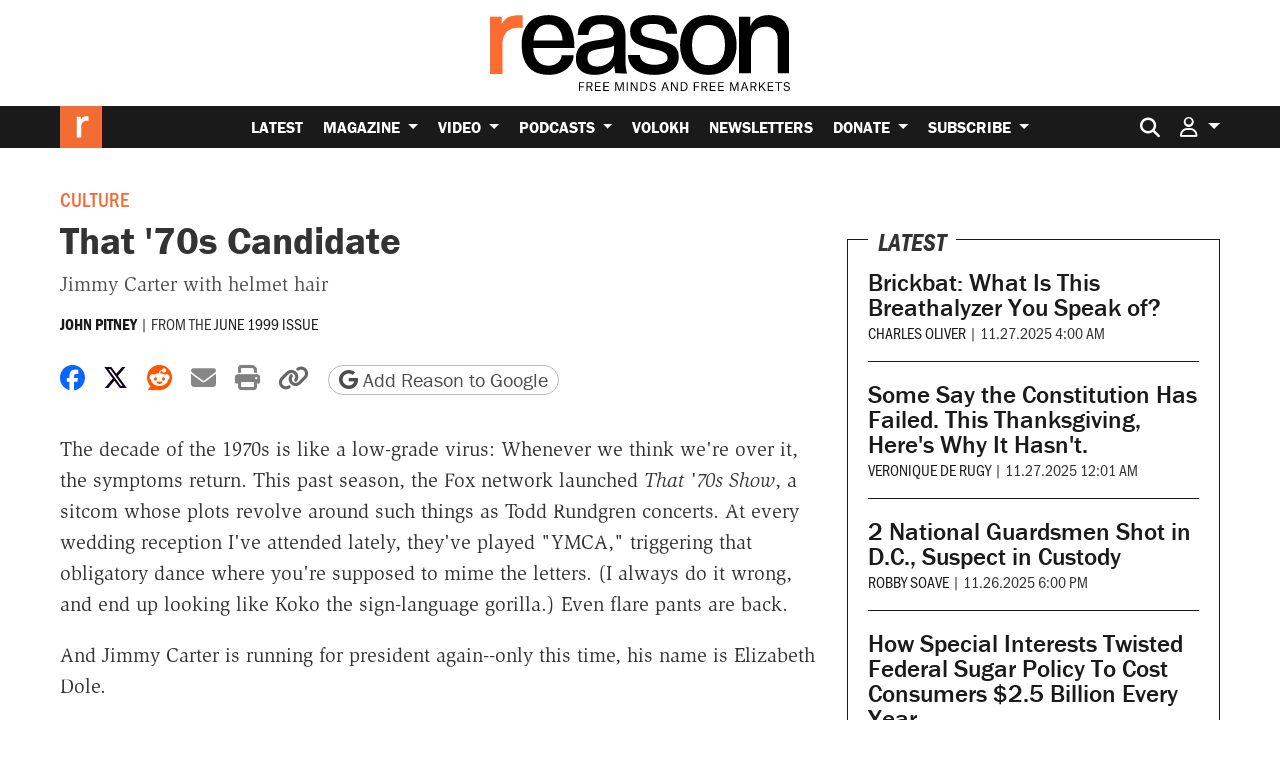

--- FILE ---
content_type: text/html; charset=utf-8
request_url: https://www.google.com/recaptcha/api2/anchor?ar=1&k=6LeMnkUaAAAAALL8T1-XAyB7vxpOeTExu6KwR48-&co=aHR0cHM6Ly9yZWFzb24uY29tOjQ0Mw..&hl=en&v=TkacYOdEJbdB_JjX802TMer9&size=invisible&anchor-ms=20000&execute-ms=15000&cb=qb4ghti2cb4d
body_size: 45670
content:
<!DOCTYPE HTML><html dir="ltr" lang="en"><head><meta http-equiv="Content-Type" content="text/html; charset=UTF-8">
<meta http-equiv="X-UA-Compatible" content="IE=edge">
<title>reCAPTCHA</title>
<style type="text/css">
/* cyrillic-ext */
@font-face {
  font-family: 'Roboto';
  font-style: normal;
  font-weight: 400;
  src: url(//fonts.gstatic.com/s/roboto/v18/KFOmCnqEu92Fr1Mu72xKKTU1Kvnz.woff2) format('woff2');
  unicode-range: U+0460-052F, U+1C80-1C8A, U+20B4, U+2DE0-2DFF, U+A640-A69F, U+FE2E-FE2F;
}
/* cyrillic */
@font-face {
  font-family: 'Roboto';
  font-style: normal;
  font-weight: 400;
  src: url(//fonts.gstatic.com/s/roboto/v18/KFOmCnqEu92Fr1Mu5mxKKTU1Kvnz.woff2) format('woff2');
  unicode-range: U+0301, U+0400-045F, U+0490-0491, U+04B0-04B1, U+2116;
}
/* greek-ext */
@font-face {
  font-family: 'Roboto';
  font-style: normal;
  font-weight: 400;
  src: url(//fonts.gstatic.com/s/roboto/v18/KFOmCnqEu92Fr1Mu7mxKKTU1Kvnz.woff2) format('woff2');
  unicode-range: U+1F00-1FFF;
}
/* greek */
@font-face {
  font-family: 'Roboto';
  font-style: normal;
  font-weight: 400;
  src: url(//fonts.gstatic.com/s/roboto/v18/KFOmCnqEu92Fr1Mu4WxKKTU1Kvnz.woff2) format('woff2');
  unicode-range: U+0370-0377, U+037A-037F, U+0384-038A, U+038C, U+038E-03A1, U+03A3-03FF;
}
/* vietnamese */
@font-face {
  font-family: 'Roboto';
  font-style: normal;
  font-weight: 400;
  src: url(//fonts.gstatic.com/s/roboto/v18/KFOmCnqEu92Fr1Mu7WxKKTU1Kvnz.woff2) format('woff2');
  unicode-range: U+0102-0103, U+0110-0111, U+0128-0129, U+0168-0169, U+01A0-01A1, U+01AF-01B0, U+0300-0301, U+0303-0304, U+0308-0309, U+0323, U+0329, U+1EA0-1EF9, U+20AB;
}
/* latin-ext */
@font-face {
  font-family: 'Roboto';
  font-style: normal;
  font-weight: 400;
  src: url(//fonts.gstatic.com/s/roboto/v18/KFOmCnqEu92Fr1Mu7GxKKTU1Kvnz.woff2) format('woff2');
  unicode-range: U+0100-02BA, U+02BD-02C5, U+02C7-02CC, U+02CE-02D7, U+02DD-02FF, U+0304, U+0308, U+0329, U+1D00-1DBF, U+1E00-1E9F, U+1EF2-1EFF, U+2020, U+20A0-20AB, U+20AD-20C0, U+2113, U+2C60-2C7F, U+A720-A7FF;
}
/* latin */
@font-face {
  font-family: 'Roboto';
  font-style: normal;
  font-weight: 400;
  src: url(//fonts.gstatic.com/s/roboto/v18/KFOmCnqEu92Fr1Mu4mxKKTU1Kg.woff2) format('woff2');
  unicode-range: U+0000-00FF, U+0131, U+0152-0153, U+02BB-02BC, U+02C6, U+02DA, U+02DC, U+0304, U+0308, U+0329, U+2000-206F, U+20AC, U+2122, U+2191, U+2193, U+2212, U+2215, U+FEFF, U+FFFD;
}
/* cyrillic-ext */
@font-face {
  font-family: 'Roboto';
  font-style: normal;
  font-weight: 500;
  src: url(//fonts.gstatic.com/s/roboto/v18/KFOlCnqEu92Fr1MmEU9fCRc4AMP6lbBP.woff2) format('woff2');
  unicode-range: U+0460-052F, U+1C80-1C8A, U+20B4, U+2DE0-2DFF, U+A640-A69F, U+FE2E-FE2F;
}
/* cyrillic */
@font-face {
  font-family: 'Roboto';
  font-style: normal;
  font-weight: 500;
  src: url(//fonts.gstatic.com/s/roboto/v18/KFOlCnqEu92Fr1MmEU9fABc4AMP6lbBP.woff2) format('woff2');
  unicode-range: U+0301, U+0400-045F, U+0490-0491, U+04B0-04B1, U+2116;
}
/* greek-ext */
@font-face {
  font-family: 'Roboto';
  font-style: normal;
  font-weight: 500;
  src: url(//fonts.gstatic.com/s/roboto/v18/KFOlCnqEu92Fr1MmEU9fCBc4AMP6lbBP.woff2) format('woff2');
  unicode-range: U+1F00-1FFF;
}
/* greek */
@font-face {
  font-family: 'Roboto';
  font-style: normal;
  font-weight: 500;
  src: url(//fonts.gstatic.com/s/roboto/v18/KFOlCnqEu92Fr1MmEU9fBxc4AMP6lbBP.woff2) format('woff2');
  unicode-range: U+0370-0377, U+037A-037F, U+0384-038A, U+038C, U+038E-03A1, U+03A3-03FF;
}
/* vietnamese */
@font-face {
  font-family: 'Roboto';
  font-style: normal;
  font-weight: 500;
  src: url(//fonts.gstatic.com/s/roboto/v18/KFOlCnqEu92Fr1MmEU9fCxc4AMP6lbBP.woff2) format('woff2');
  unicode-range: U+0102-0103, U+0110-0111, U+0128-0129, U+0168-0169, U+01A0-01A1, U+01AF-01B0, U+0300-0301, U+0303-0304, U+0308-0309, U+0323, U+0329, U+1EA0-1EF9, U+20AB;
}
/* latin-ext */
@font-face {
  font-family: 'Roboto';
  font-style: normal;
  font-weight: 500;
  src: url(//fonts.gstatic.com/s/roboto/v18/KFOlCnqEu92Fr1MmEU9fChc4AMP6lbBP.woff2) format('woff2');
  unicode-range: U+0100-02BA, U+02BD-02C5, U+02C7-02CC, U+02CE-02D7, U+02DD-02FF, U+0304, U+0308, U+0329, U+1D00-1DBF, U+1E00-1E9F, U+1EF2-1EFF, U+2020, U+20A0-20AB, U+20AD-20C0, U+2113, U+2C60-2C7F, U+A720-A7FF;
}
/* latin */
@font-face {
  font-family: 'Roboto';
  font-style: normal;
  font-weight: 500;
  src: url(//fonts.gstatic.com/s/roboto/v18/KFOlCnqEu92Fr1MmEU9fBBc4AMP6lQ.woff2) format('woff2');
  unicode-range: U+0000-00FF, U+0131, U+0152-0153, U+02BB-02BC, U+02C6, U+02DA, U+02DC, U+0304, U+0308, U+0329, U+2000-206F, U+20AC, U+2122, U+2191, U+2193, U+2212, U+2215, U+FEFF, U+FFFD;
}
/* cyrillic-ext */
@font-face {
  font-family: 'Roboto';
  font-style: normal;
  font-weight: 900;
  src: url(//fonts.gstatic.com/s/roboto/v18/KFOlCnqEu92Fr1MmYUtfCRc4AMP6lbBP.woff2) format('woff2');
  unicode-range: U+0460-052F, U+1C80-1C8A, U+20B4, U+2DE0-2DFF, U+A640-A69F, U+FE2E-FE2F;
}
/* cyrillic */
@font-face {
  font-family: 'Roboto';
  font-style: normal;
  font-weight: 900;
  src: url(//fonts.gstatic.com/s/roboto/v18/KFOlCnqEu92Fr1MmYUtfABc4AMP6lbBP.woff2) format('woff2');
  unicode-range: U+0301, U+0400-045F, U+0490-0491, U+04B0-04B1, U+2116;
}
/* greek-ext */
@font-face {
  font-family: 'Roboto';
  font-style: normal;
  font-weight: 900;
  src: url(//fonts.gstatic.com/s/roboto/v18/KFOlCnqEu92Fr1MmYUtfCBc4AMP6lbBP.woff2) format('woff2');
  unicode-range: U+1F00-1FFF;
}
/* greek */
@font-face {
  font-family: 'Roboto';
  font-style: normal;
  font-weight: 900;
  src: url(//fonts.gstatic.com/s/roboto/v18/KFOlCnqEu92Fr1MmYUtfBxc4AMP6lbBP.woff2) format('woff2');
  unicode-range: U+0370-0377, U+037A-037F, U+0384-038A, U+038C, U+038E-03A1, U+03A3-03FF;
}
/* vietnamese */
@font-face {
  font-family: 'Roboto';
  font-style: normal;
  font-weight: 900;
  src: url(//fonts.gstatic.com/s/roboto/v18/KFOlCnqEu92Fr1MmYUtfCxc4AMP6lbBP.woff2) format('woff2');
  unicode-range: U+0102-0103, U+0110-0111, U+0128-0129, U+0168-0169, U+01A0-01A1, U+01AF-01B0, U+0300-0301, U+0303-0304, U+0308-0309, U+0323, U+0329, U+1EA0-1EF9, U+20AB;
}
/* latin-ext */
@font-face {
  font-family: 'Roboto';
  font-style: normal;
  font-weight: 900;
  src: url(//fonts.gstatic.com/s/roboto/v18/KFOlCnqEu92Fr1MmYUtfChc4AMP6lbBP.woff2) format('woff2');
  unicode-range: U+0100-02BA, U+02BD-02C5, U+02C7-02CC, U+02CE-02D7, U+02DD-02FF, U+0304, U+0308, U+0329, U+1D00-1DBF, U+1E00-1E9F, U+1EF2-1EFF, U+2020, U+20A0-20AB, U+20AD-20C0, U+2113, U+2C60-2C7F, U+A720-A7FF;
}
/* latin */
@font-face {
  font-family: 'Roboto';
  font-style: normal;
  font-weight: 900;
  src: url(//fonts.gstatic.com/s/roboto/v18/KFOlCnqEu92Fr1MmYUtfBBc4AMP6lQ.woff2) format('woff2');
  unicode-range: U+0000-00FF, U+0131, U+0152-0153, U+02BB-02BC, U+02C6, U+02DA, U+02DC, U+0304, U+0308, U+0329, U+2000-206F, U+20AC, U+2122, U+2191, U+2193, U+2212, U+2215, U+FEFF, U+FFFD;
}

</style>
<link rel="stylesheet" type="text/css" href="https://www.gstatic.com/recaptcha/releases/TkacYOdEJbdB_JjX802TMer9/styles__ltr.css">
<script nonce="3wybSB7t125kBzPjJj_Dlg" type="text/javascript">window['__recaptcha_api'] = 'https://www.google.com/recaptcha/api2/';</script>
<script type="text/javascript" src="https://www.gstatic.com/recaptcha/releases/TkacYOdEJbdB_JjX802TMer9/recaptcha__en.js" nonce="3wybSB7t125kBzPjJj_Dlg">
      
    </script></head>
<body><div id="rc-anchor-alert" class="rc-anchor-alert"></div>
<input type="hidden" id="recaptcha-token" value="[base64]">
<script type="text/javascript" nonce="3wybSB7t125kBzPjJj_Dlg">
      recaptcha.anchor.Main.init("[\x22ainput\x22,[\x22bgdata\x22,\x22\x22,\[base64]/MjU1OmY/[base64]/[base64]/[base64]/[base64]/bmV3IGdbUF0oelswXSk6ST09Mj9uZXcgZ1tQXSh6WzBdLHpbMV0pOkk9PTM/bmV3IGdbUF0oelswXSx6WzFdLHpbMl0pOkk9PTQ/[base64]/[base64]/[base64]/[base64]/[base64]/[base64]/[base64]\\u003d\x22,\[base64]\x22,\x22wq/DgXLDnVbDoD/DmcKuGnPDpSnCnzTDuyZxwq14wrVowqDDmAQJwrjCsURRw6vDtS/CjVfClCnDkMKCw4wXw7bDssKHKDjCvnrDrglaAnfDnMOBwrjChsOEB8KNw5ApwobDiRwpw4HCtEhdfMKGw7TCrMK6FMKqwpwuwozDmMObWMKVwpfCmC/Cl8OdBWZOByFtw47CpiHCksK+wp5mw53ChMKSwq3Cp8K4w64BOi4awqgWwrJ5FhoEcsKsM1jCkT1JWsOmwrYJw6R2wq/[base64]/DkR/Cnmc7w7E2SFvCgzN6ZcOpw4hcw5TDmcKObgAmGMOEAcO8worDkMKNw4nCscO4FzDDgMOBZ8KZw7TDvhnCpsKxD29Ewp8cwojDncK8w68THcKsZ2/DmsKlw4TCl0vDnMOCSsOPwrBREjEyATBMKzJlwrjDiMK8Zn52w7HDsjAewpRmYsKxw4jCi8KQw5XCvGI2YioqdC9fLkBIw67DvjAUCcKvw7UVw7rDnwdgWcOyM8KLU8Kgwq/CkMOXVWFEXj7Do3klEsOpG3PCjyAHwrjDl8OxVMK2w7bDlXXCtMKSwoNSwqJfccKSw7TDqMO/w7Bcw7DDrcKBwq3DohnCpDbCuH/Cn8KZw6zDlwfCh8OHwr/DjsKaA34Gw6Rdw5RfYcOgaRLDhcKoajXDpsOXA3DClynDnMKvCMOedkQHwqnCjlo6w5QqwqEQwqvCnDLDlMKOLsK/w4kycCIfEcOPW8KlGHrCtHB1w4cEbEJXw6zCucK7YEDCrk7CucKAD3TDgMOtZhlsA8KSw5jCgiRTw6bDgMKbw47CjEE1W8ObWw0TeBMZw7IIR0ZTecKGw59GDGZ+XHTDi8K9w7/CjMK2w7t0Xiw+woDCrR7ChhXDoMOvwrw3J8OBAXpSw4NAMMK9woY+FsOCw4M+wr3DrHjCgsOWLsO2T8KXIsKMYcKTd8O8wqw+IhzDk3rDjCwSwpZNwpwnLVw6DMKLG8OfCcOAfcOydsOGwo3CtU/Ct8KFwokMXMOpDsKLwpASEMKLSsOOwqPDqRMtwp8AQQPDt8KQacOtOMO9wqBpw6/Ct8O1NCJed8K+LcObdsKBLBB0OMKxw7bCjy7DmsO8wrtFEcKhNXkkdMOGwq3CpsO2QsOBw7EBB8OHw4wccEXDoVLDmsOzwpJxTMKcw5MrHztlwroxLsOOBcOmw6ERfcK4Ah4Rwp/Ch8KGwqR6w6vDq8KqCHXCh3DCuU4TO8KGw4EHwrXCv2wuVmoLJXoswqAWOE1ZG8OhN2scDHHCqcKzMcKCwrjDvcKFw6HDuDgPCsKgwp3DmTlqFcOKw7Z0LF7DlS5rYmgaw5XCi8OZwqHDp2LDjz1NGsKQdEMZwqrCtVU7wrfCvgHCmEdYwqbDvwY7ORbDg3tmwrnDgk/[base64]/Ds0YLw7/Dk8Kfw7zDtsKfw7VJw67CssO8wq1UWyFEBGEvbBvCtjFaAS89SRw4wohiw6tsTMOlw7leEg7DtMOCAcKSwqkHw6suw57Cp8KrTytICGTDsk8+wqrDlxofw7/DocONQsKSMQfDqsO2IlrCtU4MeV7DqsK5w7Z1SMO9wpgLw4FzwrJvw6DDocKXZsO+wr8FwqQEGMOtLsKsw7TDuMKlICxUw7DCol0/[base64]/Di2Ztwq1zR8KUEMOwOcKywoA9MH5Lw6zDpcKCC8KWw6/Cj8OyRXV8SsKiw5vDkcK5w5/ClMKCEW7CtMO7w5rChXbDkzDDrgU/UQvDucOiwqUvO8KRw5lzMsOLacOsw6MVX0XCvyjCrGPDmGLDuMO7CyXDjSwXw53DljbCo8OrD1hTw7bCl8OBw5oLw4RaLX5aXBdVLsK5w5xsw5w+w4/DkHFBw78Bw5hHwog/wpzCosKHIcO5BGxMDsKBwohxG8Ogw5PDtcKpw7dle8Ouw5l8ClxwbMOMQW/Ck8KZwoVAw7Fcw5bDg8OoG8K7cx/[base64]/DqyPDoA3CrENYwrwcD3zCjD/CrkQvdcKXwrbCrsOcFQvDlxd2wqHDusK9wrZDMm7DhsKbRMKOAMOzwq1lFR/CtsKwMj/DpcK0NWhBSMKsw63ChBbCtsKsw5DCm3jCkRoAw4/Dn8KVV8KDw53CqsK5w5LCsEXDgz80P8OFDz7CpUjDrEU5KMKYfzEiw7lkLS5ZC8OrwpfCp8KUTMK2w5nDm38FwrAqw7nDlQzDu8O/w5lnwq/Dvk/CkCbDkxpBesOCfELDi17DuQnCncOMw4cEw6TCp8OoOn3DpT9ew5JjT8KHNW3DoXcISXHDmcKEfFdQwotDw7lew7AjwqVpcMKoLcOkw64xwpYoIcKtacOHwpU+w73DnQsDw59YwoPDscOgwqDCqTB/worChcK/LcKBw4PChcKKw7AEbWo7IMO0EcK8ChdQwrpcIMO0wrTDjBEtWQzCl8K5wrZWNcK8d3DDq8KJMmd3wrZFwpfDpWLCs31CIj/CkMKAC8KGwpAFai8gGAV8fsKqw6lNJ8OWNsKbYxJCw6zDu8OVwqkgOFrCslXCi8O0NzNdH8KxCz3CvGDCv0knUBkZw7TCtcKBwrXCrWDCvsOFw5MsBcKVw6HCj1rCuMKUcsKbw6MSFsKRwp/CrF7DnjLCpMKuwqzCrzTDrMOhW8O1wrTCjysmRcKHwrF7McOaVgJCe8Kaw4wswqJ8w6vDrEEkw4bCgStvNyF5dsKhH3QoGFzDtgZTSApRNC9OYzrDhBLDqgzCjBPCjcK/MR7CkiPDt1Byw7bChCULwpgpw5nDi3TDrWJTVVbCv08Owo3Dn0HDusOYVTrDomxAwrF9Lk/Cp8Kxw6kOw6LCoxJxHi4/[base64]/[base64]/w77DmMOzw5bCgMO5wohbwrdGajEDNxzCqgtBw54UJcOlwrLCrQvDo8K5GjXDkMKsw7XCvcKZPMKVw4vDrMO3w5vCkGXCpUcawqXCvsOYw6Y9w4wQw5bDr8K9w6YUSMK6PsOYQ8Kmw4fDgVgZbGwqw4XCjxEmwr/CiMO4w4U/AsOVw5YOw7zCjsKmw4VVwqgKJxlWKMKSw4x4wqVrZ3LDncKdPDw+w7UONkjCjMKZw69KeMKxw6nDlHcKwoxtw7XDl23Dm0lYw6rCnTMzHkZBH1BORsKRwoAfwpp1f8OlwrAKwqNtYFLCvsKrwodBwoddUMOGw4/[base64]/VMKbwrjCpjMEbMKFA8OgwrFsZMO+bh4NQBjCuVsPwrbDusO9w7ImwqtCI0pBW2PClE3CpcKIw6keBTdzwozCuCDDhVAdSRsOLsOTwq1uVk93BcOBwrbDmMOyfcKdw5RYMEQ/D8Ofw6cJFsK+w7rDpMOMBsOJAClnwrTDpmjDiMO5ACTCrMOLeFY1w7rDu1TDj2PCtFk5wpN3woAuw6NLwr3CuBjCkiDDkyh9w6Alw6gmw6TDrMK5w7PClcOSJHfDmsKtdz4swrMKwpR+w5Fdw4E6aUNhw5/CkcOWwrjCpcK3wqFPTFt8wrZVJ1/CksO4w7TCs8KjwqIcw6JMAE1SJSlrVWpWw51WwpTCh8KHwrjClwbDicOqw4bDmn97wo5sw45Dwo3Dlz/DmsKNw6TCoMOMw73CvgQ9bMKXVcOKw5d8JMKhwrfDtMKQIMKlEsOAwr/DmCl6w7pow7HChMKaNMKxS1fCgcOKw4xEw5nDgcKjw5nDlCULw5DDscO9w4J0wqvCmFFJwrh+B8O+wq/DjsKbPyrDusOtwoVfRcOrY8O2wpLDnDrDnCNtwqrDmEUhw4B2FMKewpEFFMKvNMODKBRmw4xxEMO+UcKXLsKHU8K0fMKRQjZLw51Uw4XDnsOewpXCqMKfWMOcTsO/VsODwr7CmiEUGMK2GcKkGMO1wr8Uw7HCtlzCoyIEwrh1bHHCnl9QXk3Ds8Knw6FDwq5QC8ODScKaw5HCiMKxd0LDncORacOoVCEdV8OSdS0hKsOyw6scwoXDjz7DmFnDmSFtP3VSbsKDwrLDh8K5Jn/Dl8KiGcOzTcO5wq/DvwV0aS5Sw4zDtcOxwpQaw4jDoU3CvSjDj1EHwo7CsmHDmBzCuEQBwpROJnZHwrXDhTPCgMOcw53CpAvDqcOECMOqLcK6w4wxX0opw5xCwooWYBTDn1fCg1bDkSrClQ/CoMKwD8O/w5syw4/DmmvDo8KHwp5CwqXDi8OUP1xJP8OHMMKIwpIDwrEIw5c2MUDDrB7DksOXQQLCpMOnTkhKwqdIaMK0wrAjw7tNQWEew6jDhhrDlB3DosOjN8KCCEzCi2pAcMKfw7PCiMObwqLCnxc2KhjDvn3Ck8Ohw6LDuCvCtjXCq8KBRj7Dg1/Di3jDvWHDlGbDiMKWwrAVbMK5Ii/CvHQqMT3DmsOfw6pfwrdwaMOMwq4lwofCucORwpEKwqbDssOfw6XCumXCgEhowofClTbCuxtBe0pRLXhBwoI/S8OcwqYqw6pxw4HCslTCrUlaCiZbw4rDiMO7Bh5iwq7Du8Kqw57Cj8OVO3bCl8OEVAnCiifDmkTDnsO5w7LCvAdxwq8beA9TXcKzPG/DkXgKXUzDrMKdwonDtsKeZzvClsO3w44uK8Kxw6PDuMOCw4nCpMKrUsOWwpVMw6E1wpjCjsKkwpTDtcKMwrHDucKwwo7Dm2c8C1jCocOGRsOpAmNpwoBewpvCnsOTw6jDjzHCgcKFw5rChANmNBA8IErDolXDpsOrwp4/wpIyUMKjwovCvsKDw50qw6YCw7MSwrQnwpJ2JMKjW8KtAsKNS8OHwp1oCsOuVsKIwqXDnzPDj8OOVnHDssOMw6NCw5hoRxEPSG3DrDhGwo/CpMKRSGc+wpnCvhDDsSdNU8KKRWRIbCFBEMKrfEFjD8OGasO/bEzDncO9ZGfDmsKbwpZTXWXDpsKsw7LDvXHDr3/DmHxUw6XChMKELsOsdcKJU2TDrMO1TsOIwo/CnDnDoxMVwrrCl8KKw47DgWXDtgfDn8OtGsK7BAhkbMKVw5XDs8K1wrcYwp/DqcOTaMOnw48zwppcd3zDu8KRw51iVzV0w4EBLzDDqH3CvC/[base64]/IQTChsOswpTCpMKffz0Dw7x1w4bCl8KKMcK/I8OFR8K9EMKtcUA2wrMfYVgAVRLCjEUmw5nDlwAWwrg2TWVHaMOqW8KCwrx2L8KKJicOwqQtQ8OLw40OV8Oww5ljw6oGICrDjcOOw71TMcKXw6lTaMKKXTfCkxbClDbCglnCsGnCoHhtasKlW8Oew6E/[base64]/CsyEVwohfw53DrGN4SsKrwo3Dm8OMKsK3w5JvX08ILsOAwpLCmEvCoDHCiMK1aE1VwoYIwptpKcK1RyjCrsO+w5DChSfCn3d/w6/Dsk/DizjCuSpUw7XDn8OswrsKw5EvYMKuHGPCqMKmOMOOwonCrTUwwofDhsK9VzJYcMO0PF4/ZcOvRG3DkcK9w5vDklUTLhw7wpnCi8KYwpp+wqjDm1TCtRhAw7LCu1VBwrYVVTgWaEnCp8Kuw5bCpcK8w4oZJAPCkRNOwq9nMMKbTsKIw4/DjSwsLxjCu2fCqW4tw7Ruw7rDiB4leUNEaMKTw7pRwpMlwo4twqfDpDbCm1bCpMOPw7/CqxktNMOOwrTDsxQwM8OYw6DDrsKbw5vDrGTDv29HVMOpKcK5OMOPw7vCjcKGKS1vwr7DiMODeGUgO8KSe3fChXtVwp8YeQxNVMOMNXDDnVzDjMOuKsO/AjjDkURzTMK+VMOTw6HCuHI2WsOiwp3DtsK/[base64]/Ctlt7eFbDuSLDjsKTL8KTODczw4oXfxzCuWhBwp4tw53CsMOvFxbCsk7Cm8KOScKUZ8OFw6IuB8OZJsKzRErDqjJQLMONwojCmxUlw5HCucO2bcK0FMKgM217w7FQw7xtw6UuDA49VGDCvA7CksOGARdfwo/[base64]/Ch0Q1dMOWd8K4asO8w77DvAY/w7tPJEnCljQSwpRCJADCm8Kew5vDo8ODwpnDhT0ew6HChcO3W8OIw696wrcqGcKWwotCEMKxw5rCuwDCkMKQw6HCqgw2OMKOwqZPGRTCjsKREm7Dr8O/PVlaXyrDhVPCmVZEwqMEM8KlfMODw4HCu8KHLWjDvMOowqPDhsKiw5lSw6NxN8KXwrLCuMKZw4PCnGDCu8KDAyxEVX/DvsOYwqEuLWAXwq3DmG8rYsOqwrNNS8KMWRTCtzXCtDvDmnEFVCnCpcODwq9uHMOWFTzCj8KEElt8wrvDlMKlwqnDqU/[base64]/Yi3Dr3bCt3Miwo4CWMKKXMO4wpE/SlA1E8OCwp9cLsKoaA3DvXrDvzEAUgJhecOnw7tYZMOuw6ZBw6g2w57CuA0qw5xzX0DDlMOrQMKNGwjDgkxQChbCqGbCrMOYDMOPPWFXaXXDusK4wr3DjRrDhCBqwp/DoBLCmsKtwrXDl8OIG8OMwpnDnsKlSz8CP8KrwoPDgEB8w7PDpUDDrsKmNV/DqktGWXo9w5rCtUzCq8KEwp/DjkN+woQ7w7Ndwq04VG/ClQ/DncK0w6LDqsKjasKnW2pMfSrDosKxIArDh39RwoXDqlZxw407NwBnGgEJwqXCuMKoBAgqwrHCrWBIw7IlwpzCgsO/cDTDjcKawofCiUjDuV9dw6/CvMKDD8OHwrXCk8OSw7Z+w4ZUNcOtE8KcG8Opw5nCm8Opw5nDrErCuRLDrcOsHsK+w53DtcKeUMKzw789QCDDhB3DumgOw6jCmRF+wqfDk8OJNcOJSMOMNj7DrGvClsOoOcOVwpNRw6XChsKJwrDDhz4aOMKRIXLCgUTCkX3CokjCuXArwocBGcK/w7DDucKww6BqS0jCn31YLX7DpcOeesKQWiRcw7MkAcO5ecOjw4rClsOrIjvDicOlwq/[base64]/w5LDusKbw7DCjiHCmMOwfHIxwqjDsEoDP8K8wpzDlcOFRcO4JMOlwqTDklRTM0/DjT7Dg8OjwqTDi3XCvsOVPB3Cs8KYwpQKSWvDl0vDuA3DtgLCuipuw4HDsmFHSB0VRMKbUgFbewnCk8KSbVMkZcODOcOLwqQ6w6hjSsKnO2oowofCi8KpFzLDmsKXa8KWw5JUwqEcZiRFwqbCrRfDojdBw5p4wrEaBsOww4RKSQ3CnsK6P0o2w7rCq8KgwpfDoMKzwo/DinbCgzDCmAvCunHDhMKEAzHCjXU3I8KIw551w6/CtkTDjcKpEFPDk3rDjcOEcsOIPMKjwqPCm0kgw6M+w4sQEcO1wpNUwrTDjErDh8KsTWbCnS8TSsO4OEHDhDoeGUhGRsK7wqrCoMO8w65fCkLDmMKGVCNsw5U9FUbDr3HCj8KdZsKaWsK/ZMKew5/CrSbDj0/[base64]/woxMFMKXZ2rCpE7Co3zDmEFVw4NYeQVqZS/[base64]/ChBnDjgxSwoEwP8Kcw7fDo8KPw6zCrsO6aRPDuMOAHSHCvhluH8Khw7R0LUxHfA46w5tMw4o8cCUJwpvDksOCRX/CnR0YccOvZALDocKvWMOYwog3K3TDjsKdZXzDpcKkQWNee8OIOMKpNsKQw7XCicOhw5RBfsOlJcOKw4teLXfDlsOfd3LDq2FQwrwDwrNPMH7DnFh0wrhRWkbCrwzCu8OvwpNEw7hRD8KTIMK3d8KwNsOxw6/CtsK8w5fDrj8pw5kHc3g8UA9DWsK7acK8AsKJcMOueDQgwrkVwrjCqcOBN8O8f8OVwr9rHcKMwoEzw5jDkMOqwoFOwqM1wpPDhUodbXDDj8KPecKewoPDksKpY8K2VMODDGzDj8K1wqjClzlGw5PDi8KJKcKZw6Q0OMKuwo/[base64]/DlD/Dv1lWAcOUX8Ktw6oSGsOTw4/CrMKdDsOEMnYiMx4uYcKoVsOOwohVN0nCs8OPwq8KIT5Aw640VhLCoDzDk30Vw5fDnsK4PG/CkmQBXcO1PMOKw57Dlig+w7BSwofCrzl/KMOQwoLCgsOZwrPDgsKjwr1dAsKzw4E5wo/[base64]/DpcOAwp/CpsKmOcKGwr7CsxjCj8K/wpUyeMKmBVIqwprCjcOvw7fDnwzDnEVow77DnHNKw6UAw4LCoMOnKSnCvcOLw5B6wrzChS8lTRfCskvDn8K1w7nCj8OgDcK1w6RFMsO5w4HCucOZfwzDonPCsUFVwo3DlQPCu8KhWzBAPR7CkMOgX8KwUljCnmrCjMO8wp8two/DvAzDpEpKw67CpEXCvDDChMOvV8KMw4rDslQVKkXCnXNPKcOMPcOBd1t1M2fDmxAuVFfDkCI4w5QtwovCl8OwNMO7wprCusKAwp/[base64]/Ds1oMw4bCq07DncOMf8KiwpkfwrfCv8KHIsOcTsKmwo1AS0vCoD43PsKSfsKJBcKBwpQlL2HCu8OJT8K9w7XDksO3wrcvDyF0w4nClMKuLMOOwoo3b1/DvwbCs8O+XcOvH24Jw6XCuMOyw6E9ZsKFwp1FBMOdw41IP8K4w6xvbMK1Rh8zwrVHw6XCn8KtwozCh8KWVMOZwp/Dn2hbw6fCuVHCscKJP8KTBMOGwp0xV8K/CMKsw40qRsO2w4LCqsK/Gn59w5RQL8KTwrx+w51lwrnDrTXCt0vCjcK1wpfChcKPwpnCpCPCi8KUw7PClMOIZ8OjUUk6OwhPHljDhnwHw77Ch1LCgMOTdi0vbsKHXDzCox/CpmnDtcOQCsKsWSPDhsKITT3ChsOsBMOQWkfCs3rDkgHDrQp5csKhwol9w6fCmcOpw6DCg03CshJrEVxMNW5BAMKGNyVVw77Dm8KUFSUzFMOULwgCwoHDqsOHw79BwpbDo3DDmDHCh8KVNjjDklgFHHAXCU8twpsow7/[base64]/S8OCwoRpwrzDjGvCscOONcKYRwtYE8KfwqnDuU5IcsOia8OWwr9fR8OuIiAxKsKvL8Oaw5fDhWdDMmAzw7fDhsOhVl/CrMKCw5jDtB/DoGHDjgrClj81wprChcOOw5nDqglOC2tzwpV1ZsKWwpUMwq/[base64]/wqHDoX/CmMKMBWnCpMK7dMOINsO/w7rDisOOSgDDicOnwrjCi8O4c8O4woXDqMOGw5tZwr09KjMbwphfWHxtbGXDsSLDhMKtM8OAWcO+w5dIAsO7KcONw5wqwqbDj8Kzw43DjhzCt8K4WMKyehRtaQPDkcOqHcOGw4XDssKrwq5cwqDDvgwYCEnCvQo7WlYgFE0Dw54YF8K/wrVFDR7CrDLDl8KHwr1vwrhxOMKYJVTDgAktLMKJfRlrw5PCqcOLYsKvQmoGw7JyF0HCqMOOY13DhjpWw67Cl8KCw6ssw6zDg8KaYsO+YEXDrHTCk8OLwqnCuGoDworDt8OBwpbDlAcowrRfw6olQsKOMMKuwoHConJAw4w/[base64]/wr0/[base64]/[base64]/Dt3PDrAZRHMKAAMKGw7XChcOxwpnDu8K+wqfDqsOcRMOKYV0YdsKjcWLDgcOxw6cVQxs6N1/DnsKcw4bDmzNjw7Zuw6kPP0DCj8Oow5nCu8KQwqNjD8KGwqjCn0PDucKqRBEwwpzDqkIrBcOOwrISw7FgWMKEZyJvYVAjw7Z7woLCrCogw7zCssK3LE/Dh8KMw5vDk8KYwq7Cs8KuwodCwrhFw6XDhGNRwqfDq00Hw7DDvcK+wqh9w6vCpDIGwpTCv0/ClMKIwo4gwpgCVcORPwBgwp3DnCPCi13DinXDrHjCpMKHH3lZwpgEw5jCgTrClcO2w6UhwpNvE8OAwp3DisKewojCoSYswpbDq8OhMj0Vwp7CuDh5QnFbwoHCu00TVEjClDXCn2PCm8OTwqjDk3HDpHzDkcK/GVRSwqPDtMKRwpLCgsOeC8KRwowwSzjDujg6woDCsGgtVMOORsK1TiHCmsO8I8Olc8KNwp1Kw7fCvFHDsMKgVsKiPMOAwqImNcOhw61Ywp7DsMOEaE54f8Kmw7Q5UMK4U1/[base64]/CvwnDsBjDoDbCkcOrasK4w7F2w6/DtcOEMMKaWGciI8KMdUBfcsOiKcKwSMOEM8OGwr3Drm7DgMOVw6fChSzDoAhcbR/CsSUJw4dlw6glwprCuQzDthjDm8K9H8O2wox0wr3DrMKVw5HDumhiU8KqM8KPw4rCucOzASdsK3XDnnYCwrHCpmN0w5DChlDCsHt6w7EVI2zCu8O1wr4uw5HDomN/EsKPEMKBQ8KgKjgGF8KrKMKZw7ljf1vCkkjCr8KtfV9/Jw9owog3N8K+w5s+w4jCj08aw6TDvjTCv8KPw63DpivDqj/[base64]/RMOpNXpaw444PcOiwqvClMOxw6zCv8O7FQdeXSAeLj1AwpDDjnV6bsOMwr4LwqlbGsK8TcK0OsKOwqPCrMKkecKowoHCvcKTw74Ww6w8w6swXMKnemFcwrvDjsOOwoHCnMOCwrbDvVjCi0rDs8OvwpdHwo/CkMK1dMKBwopRX8O/wqXCugEWE8K6w6AOw5oCw4jDscO+w7xTO8KpDcKawp3DlnjCnGXDpiciQRl/Oy3Cm8OPBcO8HzlFDnXClyZBH34vw7syIE/DhjVNKAbCjnJFwpttw5kiM8O0PMOkwoXDlcKqZcKRw41gEiwTPMOMwpjDs8Oswr1Qw7Qhw47DjMK0WsO4wrQhUMKswq4yw6DDu8Ohw5NbIcKZKsO6ccOpw59bw4Rew5Bdw6LCiisbw5rCkMKDw64Gd8KRL37CosKRUTrCulvDlMO7w4TDojdxw6/Cn8OBR8OzYMOBwodyRHliw5bDksOqwrsmalXCk8KowpLChEU2w77Ds8OYUVLDr8OBGjTCtsOcBTnCsF8rwprCtwLDoVJKwqVLSsK/MU8mw4bCj8Kpw5XCq8Kcw6fDhj1UNcKOwozCh8K3Dxdfw77DqD0Rw73DkxYTw5HDgMKHEkzDhjLCusOMOR9SwpLCs8Ojw5obwpbCm8Okw75ww63Dj8K0LlN5NQNQd8Kiw7bDrVUEw7oIPVfDr8OwO8OiHsOkbwBqwpvDjjBewq3CqjzDo8O3w6skUcO5woRXbcKiY8K/w5sVwoTDrsKERj/CpMKqw5/DsMO8wpzCkcKKAj02w5gACnHCtMKQwojCpsOhw6rCi8Oqwq/CsTDDmFhnwpnDlsKFOSl2cgbDjx5XwrrCo8KIwpnDlmjCucK/[base64]/CoXxqwq7DoCVuWsKHwpXDicKMwrw3w4MzwoXDocK2wp/Cm8ODOsKjw7rDuMOvwp0PQjfClsKOw5PCr8OPJH7DscO8wpjDmsK+Dg3DrRp8wqhJJ8KkwpLDtxlow6kLWcOkQFolc3ZhwrnDrEMqUMKXaMKcFlg+XTt9NMOCw7fChcKxbMOUGiJ0X0/CiQotXzzChsKcwonCrGbDt3jDlMOPw6rCkX/CmEHCpMKQSMKyAMK6w5vCocOKOcONRsKBw5/[base64]/[base64]/wqrCkHfCgAZebBHCtGs/OhrCkE7ChyAPPWzCjMO5w7XCnw3ChWgPB8OYw6A5BcOBwrQRw5vCksO8AAxBworCm0bCpzrDqHbCnBl3EsKPGMKRw6h5w6zDm01vwqrDtMOTw4HCtHbDvSloOUnCqMO4w58VJXVPCcKnw5/DlzXCmiJIJg/DqsOewoHCjMO3R8KPw7HDlXF1w65ZeGU1FXvDi8OLRcKDw6RDw7nCiA/DhmXDqEVeScKoRzMAdkVZe8KsMcOww7LCrT3DgMKiwopHwq7Dsg3Di8OLdcOkL8OoLlhscUoFw5NzQnzCqcKtdEktw6zDj1tHWsORQUnDlDjDqHIjCMOGEwrDmsOmwrbCnFMRwq3DjSRMOsODBG0/QnLCmMKtw7xkbS3Dn8Oqw6/Dg8KGw7s2wo3DqcO9w4bDkXHDgsKkw7XDoRbCs8K1wqvDn8O5HVvDjcK4EMOawqIZasKWGMOrPMKNA0Yvw7cfT8OrVETDt2/Dp1PCl8OuIDHCrlDCkcOLwozDml7CkMOrwqwjFnApwo1Sw4Uewr7ClMKeVsKZFcKfOjbCjsKtU8O7ShNQwpLDk8K8wr/Du8ODw5TDnMO3wplEwpjCjcOlYsOwKMOSw5RKwrMbwqUKKHXDksOkZ8K3w5Q8wrM3wrlgMydJwo1hw71fVMOKQHBowo7DmcOJwqzDl8KLZSHDmgvDqXzDm0HCn8KYGsOjMwHDjsOXBMKdw7h3EjnDi2HDph/[base64]/CoMOidMK/woIibB02PX9SSsOVAMK0wpwkw5FZw7xCXcKsRyREVzM6w7rDp2nDl8OhFC0JVGUMw5bCoUBZQk5TKlPDlFfCkRsiYkEpwo7DmV/CgSlaZ0wKVxoOOsKswpETZRfDoMKmwoo5wqUtW8OBWMKqFx1QNMOnwoUBwpRew4PCk8OUQMOVDVTDssOfEMKSw6bChjtRw6jDkU3CrDnCpsOew5TDpMORwo0bw4ApTyEKwpdxfig6wr/CocOnb8OJw7PCs8ONw6RXGcKeKBpmwrE/JcKRw4Uuw6tBbMOmw6dWw5gLwqbDrcOsCSXDvTTCl8O+w47CiW9MMsOBw63DmHcTC1DDnTYIwqoaV8OCwrwRAXrDk8O6D04Sw7lSUcO/w67Cj8K/B8K4aMKUw53DucO9Uxlsw6svO8K3N8O8w7HCiCvCscK5w4bDqzo4csKfLgLCrF0fw6VpKnpxw6vDuF9Lw4jDosOZw54UA8KMwqnDt8OlK8OhwrbCisOAwr7CvhzCjFByAnLDnMKsKn9SwrXCvsKywpd/[base64]/Dk0Mww4vDuAPClH7DnhsewpjDl8KSw6ZdcynDsQrCvsOiw4A+w4/Ds8Kgw5PCgALCisOiwoDDgMOXw7wuWRbChGHDhj9bG0LDpR89w59jwpbCoSPCmRnCtcKewrHDvCoQwqLDosKpwo0GGcOqwol0GXbDsnkuX8K3w7gmw7/CjMOfw7nDv8K3F3XDtcKbwozDtR3DqsOwZcKnw6DCl8KowqXChSgaJcKaZl10w4Biw61UwrIRwqllw5vDnxkGOsO2wrdRw4ddMXAewpDDvx3DmsKgwqrCsTjDvMObw57Dm8OwZWNLA2pEBEsDK8Okw5LDgcKQw4RkMUENGMKXwpN6a0nCvUlvSn3DkB57IFA/wqfDocKaDjApwrJpw59YwqPDkV3Dq8OsG2fCmsOrw7hgwpE6wos/[base64]/w6kvEMKpwpwOworDkx9gwofCiQ9rwo7CgjxcYsOLw4PDv8KRw4rDqyZ2JUTCgMOGVS1ufMK8fRXClXfDosOkX1LClgQvD0vDvwTCtMOawoPDncOZHknCkDonwrPDuytEwo3CvsKiwrR8wqzDoTZVYBHDosOSw6xqDsOtwofDrHTDj8OxchfCh0tCwr/CisKewqA7wrY2LMK5JXlNTcKcwrZSOcOlacOVwpzCjcORw7fDskBAG8KPT8K8AxLCuVgSw5oBwohYcMK1wpHDnx/DrEMpF8KLVsO+wpIJDjUHWRx3S8OBwoTDkyHDrsO1w47Cp3ELeiY1dkt1w6NVw6rDu1tPwozDuRzCoGDDncOnKcKnH8KuwotvWw7Dv8K2EVzDlsO+wqfDsh/Csm8wwqrDvy9MwrnCv0fDmMOTwpF2w5TDpMKDw5NUw4dTwqN7wrdqMcKWBcOGZUDDgsKhL3oUZ8KFw6Yyw6jDlUnCmzJUw5HCjMOZwqN5KMKHMnnDmMKpF8OqWzfCoQDDucKQcXptGQjDhMOXQ1TCpcO1wr/CmCrCjAHDk8KFwrszdj8LVcKZcUMFw4I+w7MwZ8KKw6YfCXDDksKDw4jDp8KUJMOrwptPAyLCj3rCjcKCd8Ozw7nDvsK7wr3CocOmwozCsm5zwrEiZG3CtxNRZkHDnz7ClsKAw6zDryknwpFtw7pZw4JOesKlDcKMBT/DmcOrw7U/DmNXYMO5dSYDHMONwrZJWsKtP8OLS8OlRD3Cnj10McKmwrRiwpvDicOpwrDDg8KCEik6wo8aJMK0wqLCqMKXDcKsXcKAw55gwppTwo/DlgbChMKuJT0BVFPCunzCqF17TGF8Q2LDizHDvBbDvcKCXkwrVMKJw63DhwrDjTnDjMKswrLCm8OiwrhOw51QMnHDnHzCsDnDmSrDhR3CicOxaMK/S8K3w5nDqkEUQWbDo8O6wpltw4NxIjnCvDISXgBBw6U8AkZZw4Qmw4rDpcO/[base64]/ChBPDv08gGSgBIMOaNcOiw7gNw5h7N8O9wp/Dl0cBPlrDk8KGwogKIsOvRGfCsMO8wrDCrcKgwolfwpN3TXFtK13Dj17CuEjCk3zCkMKfP8O2T8OIVWvCmsO2DHvDom99YWvDscKLK8O5wpsRbFwvUcOWbsKKwqw4esOCw6bCnm4RASfCkAVUwqUowp/[base64]/w63Ck8OAw7B7w5jCjTZMwpXDicKlw77ClMORZC5YA8O3diLCncKxaMOoMTDCvS4ywr3CpMORw4LDq8Kmw5EJX8OlIyTCusOSw6o3w43DlTHDqcOdYcO4PMOJGcKnT2Vtw5JXDcOiLXDDj8OtXD3CvEDDpyg9Y8O/w7cAwr9RwoNaw7VswoxLw6Zuc2IEw54Iw4xtSRPDk8OfXMOVbsKePsOWbMODRzvDmjoMwo9XYxbCjsOlN04RScO3em/CoMO+bMKRwq7DqMKEG1DDm8O/[base64]/DrjItw4DCtlBWw4gsMnzCp8Kbw7/Dp0TCihY2PMOCCH/CosO+wr/ChsOAwq/Cl0A2GcK8w503XAvDjMOmwrkGMA51w4fCksKLE8OMw4R/VwjCrsKPwpo1w7FGUcKCw4bDkcOZwrHDssOuTX3DuV1vF13Dg0xRSS0SRsOJw40PfsKyDcKjasOLw4koV8KZwrwSOsKCbcKjLkNmw6fCrsKvYsOVdzk5ZsOVfMORwqDDoWQfUFgxw4lSw5nDksKdw4F3UcOCGsOqwrEvw7TCtMKPwpFYc8KKZ8KFKi/CpMOww40Kwq9QOntlYsOhw71mw5gJw4Q+LMKIw4ouw7dAbMKrLcKwwrwFwr7CkSjChsKzw4jDusO3KxQ6KcOCajXDr8OqwqFtw6XCq8OtFcKewqXCusOXw7p9SsKUw4AfRyLDkSQGZsKfw7jDo8Osw44wXWPDuxTDmcOab2HDjS9/dcK4JXvDq8OLVMKYPcOFwqwRM8OAwoLCg8OMw4PCsSB/LVTDjSsqw6Nlw4UJRsKfw6PCqcKzw4Y9w4TCphcmw4XCm8KHwqvDtHVVwpFewppjFMKkw4fCnzvCuVnCmMORbsOJw7LDi8OwVcOnwq3CkMOkwoZmw7FSZEPDscKNGy1wworCl8O/wofDtsOxwr5WwqvDhMObwr0Ww4DCh8OMwrzCscODXhQjbwnDi8KaM8KTYAnDqBloLVnCry1Qw7HCijLCt8KZwpQFwpw7dx86XMKlw5Q2BltMwonCvTE6w5jDusOWejNCwqQ/w4jCosOXAsOBw6TDsmELw6fDtMO6KlHCisKtw7TCmxgDDXpfw7JWDMK/[base64]/Ckm/Du8KsPcKgV8KswpXDp0l1Q1MFwqbCrMOfbMOTwoMkEcKlfyzCssKvw4HChDDCpMKyw7LCrsODCMONUTtKeMKuIzxfwq9Tw7XDhTprwp9Ww4kVbA/Dk8KIwqNFGcKow4/CtT12LMOiw4zDuWnCkBQvw4gawpw7JMKyfkEbwpDDssOhM39mw6sHw43DsTVEw47DoAgHUADCuy9BacK2w4LChEZkE8OBek0gJMOeMB08w6rCjMK6UzzDhsOZwrzDmQAUwqvCvMOtw60Tw4/[base64]/DvnkNwpEnw550w4hdw6HDgUzDnlzCh1lpwrrCrcKawo/DuXrCisOFwqbCunvCigLCu3nDjMOEbX7DgB7Dl8OpwqnCgMK2FsKJXMK9KMO6EcK2w6jCqMOVwqPCuGsPCTQuYmgdX8KlAMO9w5/CsMOGwqpJw7DDgDMxY8KzSCJVPsOzUE9ow7sywqwSaMKSZsOuUMKaccOmGsKgw5UPTnHDs8OdwqsZYcK3wqtNw4rCn1nCnMOIwojCvcKww5LDicONw7cXwohwVMOpwpVjUh3Co8OvI8KOw6cmwqPCrH3CoMKLw4vDtAjDsMKJYjUew5/DkDciRm8IP0wXWg0BwozDt1pyH8K5QcKxEjU6YMKWw5LDn05WVETClkNmfX8rAH7DoFvDkQnCkFjCmsK4BcOBFcK7DMKuC8OzT1IVMhtJVcKyETgyw4fCi8OnSMKLwqJ8w5sWw5/CgsOFwo8vw5bDij3CnsOUF8Olw4VmYVRWJDfDpmwjHBPDlCTCsUwqwr4+w4rChCsWRMKoEcOwUcKlw43Dm1V5Jh/[base64]/DtcKdNlzCo8K6wrfDo8O+wrPCp8Oxw4Mww4LCi8KKOsOcYcOdPw7DllLCuMKuTjLDhMOlwo3DsMK1JE0EakwAw7JAwoNFw5Vrw45fDwnCrE/[base64]/T0o8O2Y2RMONwp3CiB5UwqbDgDVMwrtYSMKYHcO7wrHDpMKnax3CpcKbJF4UwrvDvMOleSEiw694V8O0wqvDv8OHwrQww5pBwoXDgcKPQMOqJzxCMsOuwqc4wq7CscK+acOJwqDDk0nDqcK7b8KtQcKiw5RAw5rDimh1w4/[base64]/DlVzCvcOqw6nDncOKw7rCl0x0wpnDrHfDqMKiw7jDkHxhw5NoKcOaw6rCkVpuwrHDosKDwopNwpPCvX7DrkjCq2TClsOxw5zDoiTDlMOSX8O1RjzDpsOjQ8KqSW5WbMKLZMOLw4zDtsKodcKHwo/DkMKkXMOFwr11w5TDs8OIw6xhEVnCj8O/w4NRRsOCXnHDucOkUAnCrhUbWsOeGGnDrx1LH8KhO8K7SMO2eDAeTwIww5/Dv2RcwqMZJMOCw6HCs8O3wqhLw75kw5rCisOlBcKew5lVa1/DqsO5DcOlw5E0w6MZwozDjsOiwoMZwrbDqMKfw4VJw7HDv8OhwrLCr8Ogw70ZfAPDp8OcWsKmw6fDoHw2wo7CiVsjw4MJw5A2FMKYw5RAw7xqw7nCsTpjwoDDhMOHUDzDjyc2bSFVw79RLMKAbAkaw5tzw6bDssOBGMKcW8KiXh/DmMKtZDHCpcKrEF8QIsOXw4zDjDXDi2gZOcKuYl/CjcKVdiUlbcOYw5/Co8O5ME58wr3Dmx3CgsKmwpvClsOYw6s+wqnCsB8kw64OwoFgw5lieynCrMKrwqA+wqRKB2okw4s3KcOhw7DDlSx4OMOSV8KTLcK/w6/[base64]/DisKEwoF/woXDjcKeBTjDr8OLwpQiw70uw6DCvBg2e8K3ECxlZGDCm8O3CEEkwoDDoMKvFMO3w6HCiRoMXsKZQcKYw6PCvS0/AVXDlBsQasO7CsKOwrIOeBLDm8K9JTtIBSVKTCBgI8OlJGXDhDDDsWA0wpnDjW9Tw71Hwq/CrEfDiA9TW33DhMOaH2HDh1E5w57DhxbCgcOYXMKXMgY9w5LDg0jCsGFgwr7CrcO3CsOVAMKSwpfCvMOWdHNTLXvCqcOuAQPDtMKGScKXVMKVaAbCpVxiwqHDnyfCrUHDvzs/[base64]/DoirChMKIwoxVRlzCnnk0a1TCl8KJKW9iw6LDt8KmDXMzV8KvbjLDr8KEUjjDr8K3wqgmDjxZTcO/PcOMTzItOwXDrWLCoHkIw6vDj8OXwqt3VBzCnFVdDMKkw7LCsjDCgn/ChMKbVcK/[base64]/DhmfDlC/Dvj3Ck8Kow5UvTcKmf8K8TsKbG8Obw5jCqcORw7IZwotBw507dSfDjDHDk8KZWcKBw5xOw5vCukvDq8OlX1wJZcKXM8OpCzXCjMOONCdcEcO6wp5wSErDh04TwokARsK/HG9tw6PDnl/DhMOZw5loDcO5wrbClnsmw5hOTMOdERLCuHnDkFwHSR3CtsKaw5PCizAfX1FIN8K/wrQxwpZ0w73Dr2MqHQHDiD3Di8KXAQ7DpsO1wqQEw60LwpQawpZAQsK1enZRXMOiwqvClUgxw7rCqsOKwqFrb8K1IcONw6Ipwo/CjS3CvcKxw5zCjcOwwpZnw4PDh8KObT1Qw4HDnMKuwokhDMOaUStAw6FjNzfDhcOQw4QAVMOGRHp0wr3CqS5AIVwnDsOxwqrCslNYw69yWMKjHcKmw4/[base64]/KsO4w6sNw6fCn8OEeMOTTsOhdcKBcz7CqBFvw7bDpsK0w6PDvD3Dh8OQw71tAFDDgGlXw4dHYlPCgxjCusKkWkcvd8KRHMOZwojCoEgmw5LCqjfDujLDncOZwoBya3LCncKPQUhYwrs/wr4Qw7PCiMKEUVhNwrnCocKqwqofTnTDscO3w4vCvn9Jw4/Dk8KSCwcrXcOWFcKrw63Dky7CjMOwwo7Cp8OROsOERMO/IMOzw5zCpWnCuXQewrvCt0ZGAQVpwrIMb2sfwobCp2TDjsOzLMO/e8OIc8OnwqfCtcKLYMO9woTChcOQIsONw7PDmsK9d24\\u003d\x22],null,[\x22conf\x22,null,\x226LeMnkUaAAAAALL8T1-XAyB7vxpOeTExu6KwR48-\x22,0,null,null,null,0,[21,125,63,73,95,87,41,43,42,83,102,105,109,121],[7668936,866],0,null,null,null,null,0,null,0,null,700,1,null,0,\[base64]/tzcYADoGZWF6dTZkEg4Iiv2INxgAOgVNZklJNBoZCAMSFR0U8JfjNw7/vqUGGcSdCRmc4owCGQ\\u003d\\u003d\x22,0,0,null,null,1,null,0,1],\x22https://reason.com:443\x22,null,[3,1,1],null,null,null,1,3600,[\x22https://www.google.com/intl/en/policies/privacy/\x22,\x22https://www.google.com/intl/en/policies/terms/\x22],\x22n8TeabG33RL5wOpq2Iogq8eFNnKUYWj9Pe2RhwmZviM\\u003d\x22,1,0,null,1,1764242437715,0,0,[182,202,117,131,89],null,[10],\x22RC-kVxe96sKNuTH5Q\x22,null,null,null,null,null,\x220dAFcWeA6KUmulocURotODTQ5rPyPVo292C2bVJURWUU5ZE4IizWtgrdc6WYmuorclHvYIgJywZeXBsuNj19e0yEIRq0UUn9t3TQ\x22,1764325237706]");
    </script></body></html>

--- FILE ---
content_type: image/svg+xml
request_url: https://d2eehagpk5cl65.cloudfront.net/wp-content/themes/reason-dot-com-theme/dist/517ed6391415c2b536ae.svg
body_size: 112
content:
<svg viewBox="0 0 167.773 167.773" xmlns="http://www.w3.org/2000/svg"><path d="M83.887 0a83.887 83.887 0 1083.886 83.887A83.887 83.887 0 0083.887 0zM114.4 58.716l-.898-.163a32.614 32.614 0 00-5.709-.463c-14.587 0-22.62 8.627-22.62 24.291v42.62h-18.11V42.138h17.004v10.433c6.713-11.63 16.1-12.652 25.938-12.652h4.395z" fill="#f36c34"/></svg>